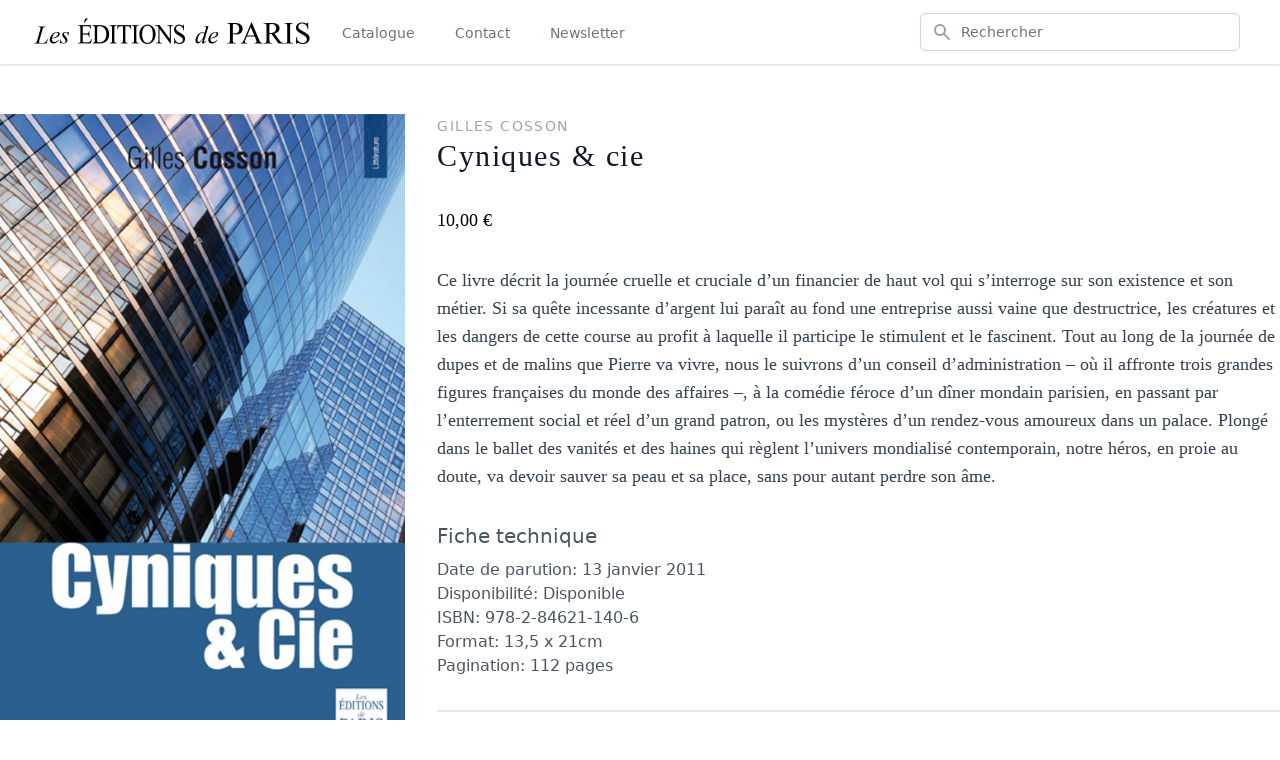

--- FILE ---
content_type: text/html; charset=utf-8
request_url: https://leseditionsdeparis.com/collection/litterature/cyniques-cie
body_size: 4293
content:
<!DOCTYPE html>
<html lang="fr">
  <head>
    <meta charset="utf-8"/>
    <meta http-equiv="X-UA-Compatible" content="IE=edge"/>
    <meta name="viewport" content="width=device-width, initial-scale=1.0"/>
<meta charset="UTF-8" content="FDFZAiYtfjQLOkkRJW8-DSR9YygjCw8eUV0EwJHYTOdvSWoGULQKV3eW" csrf-param="_csrf_token" method-param="_method" name="csrf-token">
<title>Cyniques &amp; cie</title>
<meta name="description" content="Ce livre décrit la journée cruelle et cruciale d’un financier de haut vol qui s’interroge sur son existence et son métier. Si sa quête incessante d’argent lui paraît au fond une entreprise aussi vaine que destructrice, les créatures et les dangers de cette course au profit à laquelle il participe le stimulent et le fascinent. Tout au long de la journée de dupes et de malins que Pierre va vivre, nous le suivrons d’un conseil d’administration – où il affronte trois grandes figures françaises du monde des affaires –, à la comédie féroce d’un dîner mondain parisien, en passant par l’enterrement social et réel d’un grand patron, ou les mystères d’un rendez-vous amoureux dans un palace. Plongé dans le ballet des vanités et des haines qui règlent l’univers mondialisé contemporain, notre héros, en proie au doute, va devoir sauver sa peau et sa place, sans pour autant perdre son âme." />
<meta name="tags" content="Gilles Cosson,Cyniques &amp; cie" />

<link rel="apple-touch-icon" sizes="180x180" href="/images/favicon/apple-touch-icon-912b9cec3befedb6b47198094c928d70.png?vsn=d">
<link rel="icon" type="image/png" sizes="32x32" href="/images/favicon/favicon-32x32-08c2ee4496fa6150a47919f121fb71c2.png?vsn=d">
<link rel="icon" type="image/png" sizes="16x16" href="/images/favicon/favicon-16x16-e2d469b86b6e2087eca6f72361a80da2.png?vsn=d">
<link rel="manifest" href="/images/favicon/site-44fe19b82676cc49550804ef880e2e3e.webmanifest?vsn=d">
<link rel="mask-icon" href="/images/favicon/safari-pinned-tab-ecaba6ab1b445bd85e65cd798eb58cf3.svg?vsn=d" color="#5bbad5">
<meta name="msapplication-TileColor" content="#da532c">
<meta name="theme-color" content="#ffffff">

    <link phx-track-static rel="stylesheet" href="/css/app-b7083adc36ede7f12b872bcceffd1d55.css?vsn=d"/>
    <script defer phx-track-static type="text/javascript" src="/js/app-7480e510e8963719d769b2df02f4cadd.js?vsn=d"></script>
    <script defer data-domain="leseditionsdeparis.com" src="https://a.mrdotb.com/js/script.js"></script>
  </head>
  <body>
<nav
  x-data="{ isOpen: false }"
  class="sticky top-0 z-10 bg-white shadow main-navigation"
  >
  <div class="max-w-7xl mx-auto px-2 sm:px-4 lg:px-8">
    <div class="flex justify-between h-16">
      <div class="flex px-2 lg:px-0">
        <div class="flex-shrink-0 flex items-center">
<a href="/">
            <img class="lg:h-8 md:h-6 h-4 w-auto" src="/images/logo-long-a9346fbe44ad2cdcc631f11f5453862b.png?vsn=d" alt="Logo des Editions de Paris">
</a>
        </div>
        <div class="hidden lg:ml-6 lg:flex lg:space-x-8">
<a class="inline-flex items-center px-1 pt-1 border-b-2 border-transparent text-sm font-medium text-gray-500 hover:text-gray-700 hover:border-gray-300" href="/">Catalogue</a>
<a class="inline-flex items-center px-1 pt-1 border-b-2 border-transparent text-sm font-medium text-gray-500 hover:text-gray-700 hover:border-gray-300" href="/contact">Contact</a>
          <a
            href="#"
            data-token="206774d732f7d02829a0658c2061f17a"
            onclick="mjOpenPopin(event, this)"
            class="inline-flex items-center px-1 pt-1 border-b-2 border-transparent text-sm font-medium text-gray-500 hover:text-gray-700 hover:border-gray-300">
Newsletter
          </a>
        </div>
      </div>
      <div class="flex-1 flex items-center justify-center px-2 lg:ml-6 lg:justify-end">
<form action="/" class="max-w-lg w-full lg:max-w-xs" method="get">
          <label for="search" class="sr-only">Rechercher</label>
          <div class="relative">
            <div class="absolute inset-y-0 left-0 pl-3 flex items-center pointer-events-none">
              <!-- Heroicon name: search -->
              <svg class="h-5 w-5 text-gray-400" xmlns="http://www.w3.org/2000/svg" viewBox="0 0 20 20" fill="currentColor" aria-hidden="true">
                <path fill-rule="evenodd" d="M8 4a4 4 0 100 8 4 4 0 000-8zM2 8a6 6 0 1110.89 3.476l4.817 4.817a1 1 0 01-1.414 1.414l-4.816-4.816A6 6 0 012 8z" clip-rule="evenodd" />
              </svg>
            </div>
            <input id="search" name="search" class="block w-full pl-10 pr-3 py-2 border border-gray-300 rounded-md leading-5 bg-white placeholder-gray-500 focus:outline-none focus:placeholder-gray-400 focus:ring-1 focus:ring-indigo-500 focus:border-indigo-500 sm:text-sm" placeholder="Rechercher" type="search">
          </div>
        </div>
</form>
      <div class="flex items-center lg:hidden">
        <!-- Mobile menu button -->
        <button
          @click="isOpen = !isOpen"
          class="inline-flex items-center justify-center p-2 rounded-md text-gray-400 hover:text-gray-500 hover:bg-gray-100 focus:outline-none focus:ring-2 focus:ring-inset focus:ring-indigo-500"
          aria-expanded="false"
          >
          <span class="sr-only">Ouvrir le menu principal</span>
          <!-- Icon when menu is closed. -->
          <!--
            Heroicon name: menu

            Menu open: "hidden", Menu closed: "block"
          -->
          <svg class="block h-6 w-6" xmlns="http://www.w3.org/2000/svg" fill="none" viewBox="0 0 24 24" stroke="currentColor" aria-hidden="true">
            <path stroke-linecap="round" stroke-linejoin="round" stroke-width="2" d="M4 6h16M4 12h16M4 18h16" />
          </svg>
          <!-- Icon when menu is open. -->
          <!--
            Heroicon name: x

            Menu open: "block", Menu closed: "hidden"
          -->
          <svg class="hidden h-6 w-6" xmlns="http://www.w3.org/2000/svg" fill="none" viewBox="0 0 24 24" stroke="currentColor" aria-hidden="true">
            <path stroke-linecap="round" stroke-linejoin="round" stroke-width="2" d="M6 18L18 6M6 6l12 12" />
          </svg>
        </button>
      </div>
    </div>
  </div>

  <!--
    Mobile menu, toggle classes based on menu state.

    Menu open: "block", Menu closed: "hidden"
  -->
  <div
    x-show="isOpen"
    class="lg:hidden"
    >
    <div class="pt-2 pb-3 space-y-1">
<a class="block pl-3 pr-4 py-2 border-l-4 border-transparent text-base font-medium text-gray-600 hover:text-gray-800 hover:bg-gray-50 hover:border-gray-300" href="/">Catalogue</a>
<a class="block pl-3 pr-4 py-2 border-l-4 border-transparent text-base font-medium text-gray-600 hover:text-gray-800 hover:bg-gray-50 hover:border-gray-300" href="/contact">Contact</a>
      <a
        href="#"
        data-token="206774d732f7d02829a0658c2061f17a"
        onclick="mjOpenPopin(event, this)"
        class="block pl-3 pr-4 py-2 border-l-4 border-transparent text-base font-medium text-gray-600 hover:text-gray-800 hover:bg-gray-50 hover:border-gray-300">
Newsletter
      </a>
    </div>
  </div>
</nav>

<data id="mj-w-res-data" data-token="206774d732f7d02829a0658c2061f17a" class="mj-w-data" data-apikey="6fmf" data-w-id="GAN" data-lang="fr_FR" data-base="https://app.mailjet.com" data-width="640" data-height="450" data-statics="statics"></data>

<script type="text/javascript" src="https://app.mailjet.com/statics/js/widget.modal.js"></script>

    <main>
<div class="py-12 px-4 max-w-7xl mx-auto md:px-0">
  <div class="grid grid-cols-6 gap-8">
    <div class="col-span-6 md:col-span-2">
      <div class="aspect-w-10 aspect-h-16 relative sticky top-16">

        <img class="lazy absolute w-full h-full object-cover" data-src="/uploads/couv_cynique-1024.jpg" alt="Cyniques &amp; cie Couverture">
      </div>
    </div>

    <div class="col-span-6 md:col-span-4">

        <a
          href="/auteur/gilles-cosson"
          class="pr-2 text-sm font-sans uppercase text-gray-400 tracking-widest">
Gilles Cosson
        </a>

      <h1 class="text-3xl font-serif text-gray-900 tracking-wider">
Cyniques &amp; cie
      </h1>


      <p class="mt-8 text-lg font-serif">10,00 €</p>
      <p class="mt-8 text-gray-700 text-lg font-serif">Ce livre décrit la journée cruelle et cruciale d’un financier de haut vol qui s’interroge sur son existence et son métier. Si sa quête incessante d’argent lui paraît au fond une entreprise aussi vaine que destructrice, les créatures et les dangers de cette course au profit à laquelle il participe le stimulent et le fascinent. Tout au long de la journée de dupes et de malins que Pierre va vivre, nous le suivrons d’un conseil d’administration – où il affronte trois grandes figures françaises du monde des affaires –, à la comédie féroce d’un dîner mondain parisien, en passant par l’enterrement social et réel d’un grand patron, ou les mystères d’un rendez-vous amoureux dans un palace. Plongé dans le ballet des vanités et des haines qui règlent l’univers mondialisé contemporain, notre héros, en proie au doute, va devoir sauver sa peau et sa place, sans pour autant perdre son âme.</p>
      <div class="mt-6">





      </div>
      <div class="mt-8 text-gray-600 font-sans">
        <h3 class="text-xl">Fiche technique</h3>

        <p class="mt-2">Date de parution: 13 janvier 2011</p>

        <p>Disponibilité: Disponible</p>
        <p>ISBN: 978-2-84621-140-6</p>
        <p>Format: 13,5 x 21cm</p>
        <p>Pagination: 112 pages</p>

      </div>

      <div class="mt-8 border-b-2 border-gray-200">

          <div class="border-t-2 py-8 border-gray-200">
            <div class="flex">

              <div>
                <a
                  href="/auteur/gilles-cosson"
                  class="font-sans uppercase text-gray-400 tracking-widest">
Gilles Cosson
                </a>
                <p class="mt-2 text-gray-800 font-serif">Gilles Cosson, polytechnicien d’origine, a eu une grande carrière dans le milieu
industriel et financier. Venu à la littérature sur le tard, il a bien connu
l’atmosphère des grandes entreprises, mais aussi la solitude des espaces
vierges. « Homme d’affaires et de grands chemins », il est l’auteur d’une
vingtaine de livres. Ce dernier ouvrage tente de définir une voie d’espérance
pour une époque déboussolée.</p>
              </div>
            </div>
          </div>

      </div>

    </div>
  </div>
</div>

    </main>
<footer class="bg-white" aria-labelledby="footerHeading">
  <h2 id="footerHeading" class="sr-only">Footer</h2>
  <div class="max-w-7xl mx-auto py-12 px-4 sm:px-6 lg:py-16 lg:px-8">
    <div class="pb-8 grid grid-cols-3 gap-8">
      <div class="col-span-3 md:col-span-1">
        <h3 class="text-sm font-semibold text-gray-400 tracking-wider uppercase">
Collections
        </h3>
        <ul class="mt-4 space-y-4">

            <li>
<a class="text-base text-gray-500 hover:text-gray-900" href="/dashboard/books" style="color: rgb(147, 147, 147)">
Actuels
</a>
            </li>

            <li>
<a class="text-base text-gray-500 hover:text-gray-900" href="/dashboard/books" style="color: rgb(0, 128, 0)">
Beaux Livres
</a>
            </li>

            <li>
<a class="text-base text-gray-500 hover:text-gray-900" href="/dashboard/books" style="color: rgb(0, 0, 0)">
Bibliothèque Protestante
</a>
            </li>

            <li>
<a class="text-base text-gray-500 hover:text-gray-900" href="/dashboard/books" style="color: rgb(244, 67, 54)">
Essais et Documents
</a>
            </li>

            <li>
<a class="text-base text-gray-500 hover:text-gray-900" href="/dashboard/books" style="color: rgb(225, 173, 1)">
Les Muses en dialogue
</a>
            </li>

            <li>
<a class="text-base text-gray-500 hover:text-gray-900" href="/dashboard/books" style="color: rgb(53, 94, 146)">
Littérature
</a>
            </li>

            <li>
<a class="text-base text-gray-500 hover:text-gray-900" href="/dashboard/books" style="color: rgb(119, 29, 99)">
Paroles Singulières
</a>
            </li>

        </ul>
      </div>
      <div class="col-span-3 md:col-span-2">
        <h3 class="text-sm font-semibold text-gray-400 tracking-wider uppercase">
La maison d&#39;édition
        </h3>
        <p class="mt-4 text-base text-gray-500">
        Fondées il y a trente-six ans, Les Editions de Paris se sont attachées à ressusciter l'histoire et la vie de Paris. Une collection d'Histoire a ensuite vu le jour. Depuis 1994, la maison d'édition s'est enrichie de nouvelles collections, avec un rythme de parution d'une quinzaine de titres par an.
        </p>
      </div>
    </div>
    <div class="border-t border-gray-200 pt-8 lg:flex lg:items-center lg:justify-between xl:mt-0">
      <div>
        <h3 class="text-sm font-semibold text-gray-400 tracking-wider uppercase">
Abonnez-vous à notre newsletter
        </h3>
        <p class="mt-2 text-base text-gray-500">
Les dernières parutions et actualités envoyé sur votre e-mail
        </p>
      </div>
      <form class="mt-4 sm:flex sm:max-w-md lg:mt-0">
        <div class="mt-3 rounded-md sm:mt-0 sm:ml-3 sm:flex-shrink-0">
          <button
          href="#"
          data-token="206774d732f7d02829a0658c2061f17a"
          onclick="mjOpenPopin(event, this)"
          type="submit"
          class="w-full bg-indigo-600 border border-transparent rounded-md py-2 px-4 flex items-center justify-center text-base font-medium text-white hover:bg-indigo-700 focus:outline-none focus:ring-2 focus:ring-offset-2 focus:ring-indigo-500">
S&#39;abonner
          </button>
        </div>
      </form>
    </div>
    <div class="mt-8 border-t border-gray-200 pt-8 md:flex md:items-center md:justify-between">
      <div class="flex space-x-6 md:order-2">
<a class="text-gray-400 hover:text-gray-500" href="/mentions-legales">Mention légale</a>
      </div>
      <p class="mt-8 text-base text-gray-400 md:mt-0 md:order-1">
      &copy; 1984-2020 Les Editions de Paris.
      </p>
    </div>
  </div>
</footer>

  </body>
</html>
